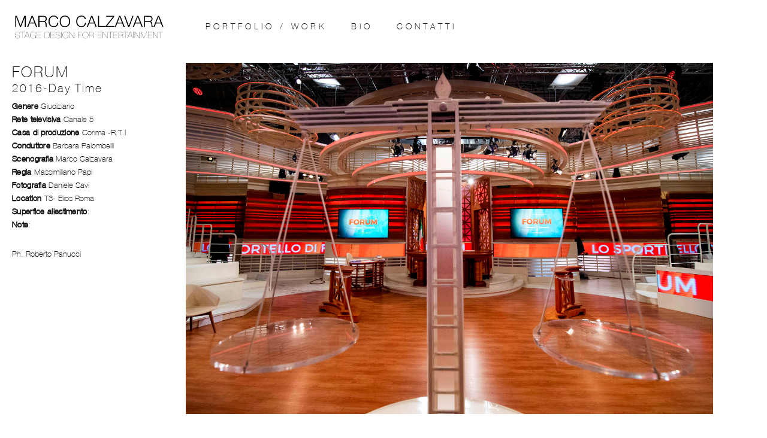

--- FILE ---
content_type: text/css
request_url: https://www.marcocalzavara.com/wp-content/uploads/useanyfont/uaf.css?ver=1765176920
body_size: 50
content:
				@font-face {
					font-family: 'helveticaneue';
					src: url('/wp-content/uploads/useanyfont/200505091637HelveticaNeue.woff2') format('woff2'),
						url('/wp-content/uploads/useanyfont/200505091637HelveticaNeue.woff') format('woff');
					  font-display: auto;
				}

				.helveticaneue{font-family: 'helveticaneue' !important;}

						body, h1, h2, h3, h4, h5, h6, p, blockquote, li, a{
					font-family: 'helveticaneue' !important;
				}
		